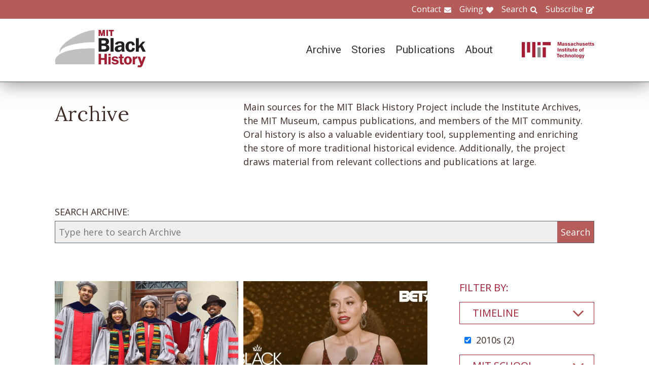

--- FILE ---
content_type: text/html; charset=UTF-8
request_url: https://www.blackhistory.mit.edu/archive-search?f%5B0%5D=career%3A103&f%5B1%5D=career%3A169&f%5B2%5D=collection%3A166&f%5B3%5D=collection%3A188&f%5B4%5D=collection%3A221&f%5B5%5D=collection%3A327&f%5B6%5D=department%3A138&f%5B7%5D=department%3A150&f%5B8%5D=department%3A152&f%5B9%5D=life%3A290&f%5B10%5D=timeline%3A99
body_size: 6929
content:

<!DOCTYPE html>
<html lang="en" dir="ltr" prefix="og: https://ogp.me/ns#" class="no-js">
  <head>
    <meta charset="utf-8" />
<script>(function(i,s,o,g,r,a,m){i["GoogleAnalyticsObject"]=r;i[r]=i[r]||function(){(i[r].q=i[r].q||[]).push(arguments)},i[r].l=1*new Date();a=s.createElement(o),m=s.getElementsByTagName(o)[0];a.async=1;a.src=g;m.parentNode.insertBefore(a,m)})(window,document,"script","https://www.google-analytics.com/analytics.js","ga");ga("create", "UA-106400209-1", {"cookieDomain":"auto"});ga("set", "anonymizeIp", true);ga("send", "pageview");</script>
<meta property="og:site_name" content="MIT Black History" />
<meta name="twitter:site" content="mitblackhistory" />
<meta name="twitter:title" content="Archive Search" />
<meta property="og:url" content="https://www.blackhistory.mit.edunode/230" />
<meta property="og:title" content="Archive Search" />
<meta name="twitter:url" content="https://www.blackhistory.mit.edu/archive-search" />
<meta property="og:street_address" content="77 Massachusetts Ave" />
<meta property="og:locality" content="Cambridge" />
<meta property="og:region" content="MA" />
<meta property="og:postal_code" content="02139" />
<meta name="Generator" content="Drupal 8 (https://www.drupal.org)" />
<meta name="MobileOptimized" content="width" />
<meta name="HandheldFriendly" content="true" />
<meta name="viewport" content="width=device-width, initial-scale=1.0" />
<meta http-equiv="x-ua-compatible" content="ie=edge" />
<link rel="shortcut icon" href="/sites/default/files/mit-favicon-xp.ico" type="image/vnd.microsoft.icon" />
<link rel="canonical" href="https://www.blackhistory.mit.edu/archive-search" />
<link rel="shortlink" href="https://www.blackhistory.mit.edu/node/230" />
<link rel="revision" href="https://www.blackhistory.mit.edu/archive-search" />

    <title>Archive Search | MIT Black History</title>
    <link rel="stylesheet" media="all" href="/core/themes/stable/css/system/components/ajax-progress.module.css?q6s5lr" />
<link rel="stylesheet" media="all" href="/core/themes/stable/css/system/components/autocomplete-loading.module.css?q6s5lr" />
<link rel="stylesheet" media="all" href="/core/themes/stable/css/system/components/js.module.css?q6s5lr" />
<link rel="stylesheet" media="all" href="/core/themes/stable/css/system/components/sticky-header.module.css?q6s5lr" />
<link rel="stylesheet" media="all" href="/core/themes/stable/css/system/components/system-status-counter.css?q6s5lr" />
<link rel="stylesheet" media="all" href="/core/themes/stable/css/system/components/system-status-report-counters.css?q6s5lr" />
<link rel="stylesheet" media="all" href="/core/themes/stable/css/system/components/system-status-report-general-info.css?q6s5lr" />
<link rel="stylesheet" media="all" href="/core/themes/stable/css/system/components/tabledrag.module.css?q6s5lr" />
<link rel="stylesheet" media="all" href="/core/themes/stable/css/system/components/tablesort.module.css?q6s5lr" />
<link rel="stylesheet" media="all" href="/core/themes/stable/css/system/components/tree-child.module.css?q6s5lr" />
<link rel="stylesheet" media="all" href="/core/themes/stable/css/views/views.module.css?q6s5lr" />
<link rel="stylesheet" media="all" href="/modules/contrib/back_to_top/css/back_to_top.css?q6s5lr" />
<link rel="stylesheet" media="all" href="/modules/contrib/paragraphs/css/paragraphs.unpublished.css?q6s5lr" />
<link rel="stylesheet" media="all" href="//fonts.googleapis.com/css?family=Lora:400,400i,700,700i|Open+Sans:300,400,600,700,800|Roboto:100,300,400,500,700,900" />
<link rel="stylesheet" media="all" href="/themes/gesso/css/styles.css?q6s5lr" />

    
<!--[if lte IE 8]>
<script src="/core/assets/vendor/html5shiv/html5shiv.min.js?v=3.7.3"></script>
<![endif]-->
<script src="/themes/gesso/js/lib/modernizr.min.js?v=3.3.1"></script>

  </head>
  <body class="path-node not-front page--node-type-landing">
    <div class="skiplinks">
      <a href="#main" class="skiplinks__link visually-hidden focusable">Skip to main content</a>
    </div>
    
      <div class="dialog-off-canvas-main-canvas" data-off-canvas-main-canvas>
    <div class="layout-container">
      <header class="header " role="banner">

    <div class="header-utility">
      <div class="header-utility__inner l-constrain">
          <nav class="nav-utility" role="navigation">
  <h2 class="visually-hidden block__title">Utility Menu</h2>
  <ul class="nav nav--menu"><li class="nav__item"><a href="/contact" class="nav__link nav__link--contact" target="" data-drupal-link-system-path="node/380">Contact</a></li><li class="nav__item"><a href="/giving" class="nav__link nav__link--giving" data-drupal-link-system-path="node/381">Giving</a></li><li class="nav__item"><a href="/search" class="nav__link nav__link--search" target="" data-drupal-link-system-path="node/7">Search</a></li><li class="nav__item"><a href="http://eepurl.com/dit00P" class="nav__link nav__link--subscribe" title="subscribe">Subscribe</a></li></ul></nav>

      </div>
    </div>
    
    <div class="header-navigation">
      <div class="header-navigation__inner l-constrain">
          <span class="site-name">
  <a class="site-name__link" href="/" title="Home" rel="home">
    <h1 class="site-name__text">MIT Black History</h1>
  </a>
  <a class="site-name__link" href="https://www.web.mit.edu" title="MIT" rel="mit">
    <h2 class="site-name__mit"></h2>
  </a>
</span>

  <nav class="nav-main" role="navigation">
  <h2 class="visually-hidden block__title">Main menu</h2>
  <input class="nav__trigger" type="checkbox" id="NavButton">
	<label class="nav__label" for="NavButton" onclick>Menu</label>
  <ul class="nav nav--menu"><li class="nav__item"><a href="/archive" class="nav__link" data-drupal-link-system-path="node/6">Archive</a></li><li class="nav__item"><a href="/stories" class="nav__link" target="" data-drupal-link-system-path="node/10">Stories</a></li><li class="nav__item"><a href="/publications" class="nav__link" data-drupal-link-system-path="node/278">Publications</a></li><li class="nav__item"><a href="/about" class="nav__link" target="" data-drupal-link-system-path="node/379">About</a></li><li class="nav__item"><a href="/contact" class="nav__link nav__link--contact" target="" data-drupal-link-system-path="node/380">Contact</a></li><li class="nav__item"><a href="/giving" class="nav__link nav__link--giving" target="" data-drupal-link-system-path="node/381">Giving</a></li><li class="nav__item"><a href="/search" class="nav__link nav__link--search" target="" data-drupal-link-system-path="node/7">Search</a></li><li class="nav__item"><a href="http://web.mit.edu/" class="nav__link nav__link--mit" target="">MIT</a></li></ul></nav>

      </div>
    </div>

</header>

  
  
  

  
      <main id="main" class="main" role="main" tabindex="-1">
  
    <div data-drupal-messages-fallback class="hidden"></div>

  
  
  
      <section class="landing landing--archive-search">
      <div class="landing-heading">
  <div class="l-constrain landing-heading__grid">
    <h1 class="landing-heading__title">Archive</h1>
    <div class="landing-heading__intro">Main sources for the MIT Black History Project include the Institute Archives, the MIT Museum, campus publications, and members of the MIT community. Oral history is also a valuable evidentiary tool, supplementing and enriching the store of more traditional historical evidence. Additionally, the project draws material from relevant collections and publications at large.</div>
  </div>
</div>

    <form class="search-archive" action="/archive-search">
  <div class="l-constrain">
    <label class="form-item__label" for="keywords">SEARCH ARCHIVE:</label>
    <div class="search-archive__group">
      <input class="form-item__text" name="keywords" id="keywords" type="text" placeholder="Type here to search Archive">
      <input class="form-item__submit" type="submit" value="Search">
    </div>
  </div>
</form>
  
  <div class=" landing__grid l-constrain">
    <div class="landing__main">
          
  
      
  <div>

  <div class="view-two-col ">

  
  <div class="view__content">
             <div class="view__row">
    <div class="card--medium">
  <a class="card__link" href="/archive/mit-phds-2018">
    <div class="card__media">  <img src="/sites/default/files/styles/card_medium/public/media/image/Black%20MIT%20PhDs_2018.jpg?itok=_cDxgcYD" width="700" height="450" alt="MIT PhDs, 2018" />




</div>
    <h3 class="card__title">MIT PhDs, 2018</h3>
  </a>
</div>

  </div>
   <div class="view__row">
    <div class="card--medium">
  <a class="card__link" href="/archive/bet-black-girls-rock-tech-award-dr-mareena-robinson-snowden-2018">
    <div class="card__media"><img src="/sites/default/files/styles/card_medium/public/video_thumbnails/nvQrQ8kc7rE.jpg?itok=kprbRMAe" width="700" height="450" alt="" />



</div>
    <h3 class="card__title">BET &quot;Black Girls Rock!&quot; Tech Award: Dr. Mareena Robinson Snowden (2018)</h3>
  </a>
</div>

  </div>

      </div>

      <div class="view__pager">
            

        </div>
  
  
</div>

</div>

  
  

      </div>
    <div class="landing__sidebar">
      <h4 class="landing__label">Filter By:</h4>
          
    <div class="block--nav-facet">
  <h2 class="nav-facet__heading js-toggle-facet">Timeline</h2>
  <nav class="nav-facet" style="display:none;">
        <div class="facets-widget-checkbox">
      <ul data-drupal-facet-id="archive_timeline" data-drupal-facet-alias="timeline" class="js-facets-checkbox-links item-list__checkbox"><li class="facet-item"><a href="/archive-search?f%5B0%5D=career%3A103&amp;f%5B1%5D=career%3A169&amp;f%5B2%5D=collection%3A166&amp;f%5B3%5D=collection%3A188&amp;f%5B4%5D=collection%3A221&amp;f%5B5%5D=collection%3A327&amp;f%5B6%5D=department%3A138&amp;f%5B7%5D=department%3A150&amp;f%5B8%5D=department%3A152&amp;f%5B9%5D=life%3A290" rel="nofollow" class="is-active" data-drupal-facet-item-id="timeline-99" data-drupal-facet-item-value="99">  <span class="facet-item__status js-facet-deactivate">(-)</span>
<span class="facet-item__value">2010s</span>
  <span class="facet-item__count">(2)</span>
</a></li></ul>
</div>

    </nav>
</div>

    <div class="block--nav-facet">
  <h2 class="nav-facet__heading js-toggle-facet">MIT School</h2>
  <nav class="nav-facet" style="display:none;">
        <div class="facets-widget-checkbox">
      <ul data-drupal-facet-id="archive_school" data-drupal-facet-alias="school" class="js-facets-checkbox-links item-list__checkbox"><li class="facet-item"><a href="/archive-search?f%5B0%5D=career%3A103&amp;f%5B1%5D=career%3A169&amp;f%5B2%5D=collection%3A166&amp;f%5B3%5D=collection%3A188&amp;f%5B4%5D=collection%3A221&amp;f%5B5%5D=collection%3A327&amp;f%5B6%5D=department%3A138&amp;f%5B7%5D=department%3A150&amp;f%5B8%5D=department%3A152&amp;f%5B9%5D=life%3A290&amp;f%5B10%5D=school%3A158&amp;f%5B11%5D=timeline%3A99" rel="nofollow" data-drupal-facet-item-id="school-158" data-drupal-facet-item-value="158"><span class="facet-item__value">School of Engineering</span>
  <span class="facet-item__count">(2)</span>
</a></li><li class="facet-item"><a href="/archive-search?f%5B0%5D=career%3A103&amp;f%5B1%5D=career%3A169&amp;f%5B2%5D=collection%3A166&amp;f%5B3%5D=collection%3A188&amp;f%5B4%5D=collection%3A221&amp;f%5B5%5D=collection%3A327&amp;f%5B6%5D=department%3A138&amp;f%5B7%5D=department%3A150&amp;f%5B8%5D=department%3A152&amp;f%5B9%5D=life%3A290&amp;f%5B10%5D=school%3A159&amp;f%5B11%5D=timeline%3A99" rel="nofollow" data-drupal-facet-item-id="school-159" data-drupal-facet-item-value="159"><span class="facet-item__value">School of Humanities, Arts, and Social Sciences</span>
  <span class="facet-item__count">(1)</span>
</a></li><li class="facet-item"><a href="/archive-search?f%5B0%5D=career%3A103&amp;f%5B1%5D=career%3A169&amp;f%5B2%5D=collection%3A166&amp;f%5B3%5D=collection%3A188&amp;f%5B4%5D=collection%3A221&amp;f%5B5%5D=collection%3A327&amp;f%5B6%5D=department%3A138&amp;f%5B7%5D=department%3A150&amp;f%5B8%5D=department%3A152&amp;f%5B9%5D=life%3A290&amp;f%5B10%5D=school%3A160&amp;f%5B11%5D=timeline%3A99" rel="nofollow" data-drupal-facet-item-id="school-160" data-drupal-facet-item-value="160"><span class="facet-item__value">School of Science</span>
  <span class="facet-item__count">(1)</span>
</a></li></ul>
</div>

    </nav>
</div>

    <div class="block--nav-facet">
  <h2 class="nav-facet__heading js-toggle-facet">MIT Department</h2>
  <nav class="nav-facet" style="display:none;">
        <div class="facets-widget-checkbox">
      <ul data-drupal-facet-id="archive_department" data-drupal-facet-alias="department" class="js-facets-checkbox-links item-list__checkbox"><li class="facet-item"><a href="/archive-search?f%5B0%5D=career%3A103&amp;f%5B1%5D=career%3A169&amp;f%5B2%5D=collection%3A166&amp;f%5B3%5D=collection%3A188&amp;f%5B4%5D=collection%3A221&amp;f%5B5%5D=collection%3A327&amp;f%5B6%5D=department%3A126&amp;f%5B7%5D=department%3A138&amp;f%5B8%5D=department%3A150&amp;f%5B9%5D=department%3A152&amp;f%5B10%5D=life%3A290&amp;f%5B11%5D=timeline%3A99" rel="nofollow" data-drupal-facet-item-id="department-126" data-drupal-facet-item-value="126"><span class="facet-item__value">Aeronautics and Astronautics</span>
  <span class="facet-item__count">(1)</span>
</a></li><li class="facet-item"><a href="/archive-search?f%5B0%5D=career%3A103&amp;f%5B1%5D=career%3A169&amp;f%5B2%5D=collection%3A166&amp;f%5B3%5D=collection%3A188&amp;f%5B4%5D=collection%3A221&amp;f%5B5%5D=collection%3A327&amp;f%5B6%5D=department%3A133&amp;f%5B7%5D=department%3A138&amp;f%5B8%5D=department%3A150&amp;f%5B9%5D=department%3A152&amp;f%5B10%5D=life%3A290&amp;f%5B11%5D=timeline%3A99" rel="nofollow" data-drupal-facet-item-id="department-133" data-drupal-facet-item-value="133"><span class="facet-item__value">Chemistry</span>
  <span class="facet-item__count">(2)</span>
</a></li><li class="facet-item"><a href="/archive-search?f%5B0%5D=career%3A103&amp;f%5B1%5D=career%3A169&amp;f%5B2%5D=collection%3A166&amp;f%5B3%5D=collection%3A188&amp;f%5B4%5D=collection%3A221&amp;f%5B5%5D=collection%3A327&amp;f%5B6%5D=department%3A150&amp;f%5B7%5D=department%3A152&amp;f%5B8%5D=life%3A290&amp;f%5B9%5D=timeline%3A99" rel="nofollow" class="is-active" data-drupal-facet-item-id="department-138" data-drupal-facet-item-value="138">  <span class="facet-item__status js-facet-deactivate">(-)</span>
<span class="facet-item__value">Electrical Engineering and Computer Science</span>
  <span class="facet-item__count">(1)</span>
</a></li><li class="facet-item"><a href="/archive-search?f%5B0%5D=career%3A103&amp;f%5B1%5D=career%3A169&amp;f%5B2%5D=collection%3A166&amp;f%5B3%5D=collection%3A188&amp;f%5B4%5D=collection%3A221&amp;f%5B5%5D=collection%3A327&amp;f%5B6%5D=department%3A138&amp;f%5B7%5D=department%3A149&amp;f%5B8%5D=department%3A150&amp;f%5B9%5D=department%3A152&amp;f%5B10%5D=life%3A290&amp;f%5B11%5D=timeline%3A99" rel="nofollow" data-drupal-facet-item-id="department-149" data-drupal-facet-item-value="149"><span class="facet-item__value">Mechanical Engineering</span>
  <span class="facet-item__count">(1)</span>
</a></li><li class="facet-item"><a href="/archive-search?f%5B0%5D=career%3A103&amp;f%5B1%5D=career%3A169&amp;f%5B2%5D=collection%3A166&amp;f%5B3%5D=collection%3A188&amp;f%5B4%5D=collection%3A221&amp;f%5B5%5D=collection%3A327&amp;f%5B6%5D=department%3A138&amp;f%5B7%5D=department%3A152&amp;f%5B8%5D=life%3A290&amp;f%5B9%5D=timeline%3A99" rel="nofollow" class="is-active" data-drupal-facet-item-id="department-150" data-drupal-facet-item-value="150">  <span class="facet-item__status js-facet-deactivate">(-)</span>
<span class="facet-item__value">Media Arts and Sciences</span>
  <span class="facet-item__count">(1)</span>
</a></li><li class="facet-item"><a href="/archive-search?f%5B0%5D=career%3A103&amp;f%5B1%5D=career%3A169&amp;f%5B2%5D=collection%3A166&amp;f%5B3%5D=collection%3A188&amp;f%5B4%5D=collection%3A221&amp;f%5B5%5D=collection%3A327&amp;f%5B6%5D=department%3A138&amp;f%5B7%5D=department%3A150&amp;f%5B8%5D=life%3A290&amp;f%5B9%5D=timeline%3A99" rel="nofollow" class="is-active" data-drupal-facet-item-id="department-152" data-drupal-facet-item-value="152">  <span class="facet-item__status js-facet-deactivate">(-)</span>
<span class="facet-item__value">Nuclear Science and Engineering</span>
  <span class="facet-item__count">(2)</span>
</a></li></ul>
</div>

    </nav>
</div>

    <div class="block--nav-facet">
  <h2 class="nav-facet__heading js-toggle-facet">Life@MIT</h2>
  <nav class="nav-facet" style="display:none;">
        <div class="facets-widget-checkbox">
      <ul data-drupal-facet-id="archive_life" data-drupal-facet-alias="life" class="js-facets-checkbox-links item-list__checkbox"><li class="facet-item"><a href="/archive-search?f%5B0%5D=career%3A103&amp;f%5B1%5D=career%3A169&amp;f%5B2%5D=collection%3A166&amp;f%5B3%5D=collection%3A188&amp;f%5B4%5D=collection%3A221&amp;f%5B5%5D=collection%3A327&amp;f%5B6%5D=department%3A138&amp;f%5B7%5D=department%3A150&amp;f%5B8%5D=department%3A152&amp;f%5B9%5D=life%3A112&amp;f%5B10%5D=life%3A290&amp;f%5B11%5D=timeline%3A99" rel="nofollow" data-drupal-facet-item-id="life-112" data-drupal-facet-item-value="112"><span class="facet-item__value">Black Alumni/ae of MIT (BAMIT)</span>
  <span class="facet-item__count">(1)</span>
</a></li><li class="facet-item"><a href="/archive-search?f%5B0%5D=career%3A103&amp;f%5B1%5D=career%3A169&amp;f%5B2%5D=collection%3A166&amp;f%5B3%5D=collection%3A188&amp;f%5B4%5D=collection%3A221&amp;f%5B5%5D=collection%3A327&amp;f%5B6%5D=department%3A138&amp;f%5B7%5D=department%3A150&amp;f%5B8%5D=department%3A152&amp;f%5B9%5D=timeline%3A99" rel="nofollow" class="is-active" data-drupal-facet-item-id="life-290" data-drupal-facet-item-value="290">  <span class="facet-item__status js-facet-deactivate">(-)</span>
<span class="facet-item__value">Black Graduate Student Association (BGSA)</span>
  <span class="facet-item__count">(2)</span>
</a></li><li class="facet-item"><a href="/archive-search?f%5B0%5D=career%3A103&amp;f%5B1%5D=career%3A169&amp;f%5B2%5D=collection%3A166&amp;f%5B3%5D=collection%3A188&amp;f%5B4%5D=collection%3A221&amp;f%5B5%5D=collection%3A327&amp;f%5B6%5D=department%3A138&amp;f%5B7%5D=department%3A150&amp;f%5B8%5D=department%3A152&amp;f%5B9%5D=life%3A117&amp;f%5B10%5D=life%3A290&amp;f%5B11%5D=timeline%3A99" rel="nofollow" data-drupal-facet-item-id="life-117" data-drupal-facet-item-value="117"><span class="facet-item__value">Black Students&#039; Union (BSU)</span>
  <span class="facet-item__count">(1)</span>
</a></li><li class="facet-item"><a href="/archive-search?f%5B0%5D=career%3A103&amp;f%5B1%5D=career%3A169&amp;f%5B2%5D=collection%3A166&amp;f%5B3%5D=collection%3A188&amp;f%5B4%5D=collection%3A221&amp;f%5B5%5D=collection%3A327&amp;f%5B6%5D=department%3A138&amp;f%5B7%5D=department%3A150&amp;f%5B8%5D=department%3A152&amp;f%5B9%5D=life%3A274&amp;f%5B10%5D=life%3A290&amp;f%5B11%5D=timeline%3A99" rel="nofollow" data-drupal-facet-item-id="life-274" data-drupal-facet-item-value="274"><span class="facet-item__value">Black Women&#039;s Alliance (BWA)</span>
  <span class="facet-item__count">(1)</span>
</a></li><li class="facet-item"><a href="/archive-search?f%5B0%5D=career%3A103&amp;f%5B1%5D=career%3A169&amp;f%5B2%5D=collection%3A166&amp;f%5B3%5D=collection%3A188&amp;f%5B4%5D=collection%3A221&amp;f%5B5%5D=collection%3A327&amp;f%5B6%5D=department%3A138&amp;f%5B7%5D=department%3A150&amp;f%5B8%5D=department%3A152&amp;f%5B9%5D=life%3A290&amp;f%5B10%5D=life%3A328&amp;f%5B11%5D=timeline%3A99" rel="nofollow" data-drupal-facet-item-id="life-328" data-drupal-facet-item-value="328"><span class="facet-item__value">Cardinal &amp; Gray Society</span>
  <span class="facet-item__count">(1)</span>
</a></li></ul>
</div>

    </nav>
</div>

    <div class="block--nav-facet">
  <h2 class="nav-facet__heading js-toggle-facet">Career</h2>
  <nav class="nav-facet" style="display:none;">
        <div class="facets-widget-checkbox">
      <ul data-drupal-facet-id="archive_career" data-drupal-facet-alias="career" class="js-facets-checkbox-links item-list__checkbox"><li class="facet-item"><a href="/archive-search?f%5B0%5D=career%3A100&amp;f%5B1%5D=career%3A103&amp;f%5B2%5D=career%3A169&amp;f%5B3%5D=collection%3A166&amp;f%5B4%5D=collection%3A188&amp;f%5B5%5D=collection%3A221&amp;f%5B6%5D=collection%3A327&amp;f%5B7%5D=department%3A138&amp;f%5B8%5D=department%3A150&amp;f%5B9%5D=department%3A152&amp;f%5B10%5D=life%3A290&amp;f%5B11%5D=timeline%3A99" rel="nofollow" data-drupal-facet-item-id="career-100" data-drupal-facet-item-value="100"><span class="facet-item__value">Arts &amp; Humanities</span>
  <span class="facet-item__count">(1)</span>
</a></li><li class="facet-item"><a href="/archive-search?f%5B0%5D=career%3A102&amp;f%5B1%5D=career%3A103&amp;f%5B2%5D=career%3A169&amp;f%5B3%5D=collection%3A166&amp;f%5B4%5D=collection%3A188&amp;f%5B5%5D=collection%3A221&amp;f%5B6%5D=collection%3A327&amp;f%5B7%5D=department%3A138&amp;f%5B8%5D=department%3A150&amp;f%5B9%5D=department%3A152&amp;f%5B10%5D=life%3A290&amp;f%5B11%5D=timeline%3A99" rel="nofollow" data-drupal-facet-item-id="career-102" data-drupal-facet-item-value="102"><span class="facet-item__value">Community</span>
  <span class="facet-item__count">(1)</span>
</a></li><li class="facet-item"><a href="/archive-search?f%5B0%5D=career%3A169&amp;f%5B1%5D=collection%3A166&amp;f%5B2%5D=collection%3A188&amp;f%5B3%5D=collection%3A221&amp;f%5B4%5D=collection%3A327&amp;f%5B5%5D=department%3A138&amp;f%5B6%5D=department%3A150&amp;f%5B7%5D=department%3A152&amp;f%5B8%5D=life%3A290&amp;f%5B9%5D=timeline%3A99" rel="nofollow" class="is-active" data-drupal-facet-item-id="career-103" data-drupal-facet-item-value="103">  <span class="facet-item__status js-facet-deactivate">(-)</span>
<span class="facet-item__value">Education</span>
  <span class="facet-item__count">(1)</span>
</a></li><li class="facet-item"><a href="/archive-search?f%5B0%5D=career%3A103&amp;f%5B1%5D=collection%3A166&amp;f%5B2%5D=collection%3A188&amp;f%5B3%5D=collection%3A221&amp;f%5B4%5D=collection%3A327&amp;f%5B5%5D=department%3A138&amp;f%5B6%5D=department%3A150&amp;f%5B7%5D=department%3A152&amp;f%5B8%5D=life%3A290&amp;f%5B9%5D=timeline%3A99" rel="nofollow" class="is-active" data-drupal-facet-item-id="career-169" data-drupal-facet-item-value="169">  <span class="facet-item__status js-facet-deactivate">(-)</span>
<span class="facet-item__value">Engineering</span>
  <span class="facet-item__count">(2)</span>
</a></li><li class="facet-item"><a href="/archive-search?f%5B0%5D=career%3A103&amp;f%5B1%5D=career%3A108&amp;f%5B2%5D=career%3A169&amp;f%5B3%5D=collection%3A166&amp;f%5B4%5D=collection%3A188&amp;f%5B5%5D=collection%3A221&amp;f%5B6%5D=collection%3A327&amp;f%5B7%5D=department%3A138&amp;f%5B8%5D=department%3A150&amp;f%5B9%5D=department%3A152&amp;f%5B10%5D=life%3A290&amp;f%5B11%5D=timeline%3A99" rel="nofollow" data-drupal-facet-item-id="career-108" data-drupal-facet-item-value="108"><span class="facet-item__value">Science</span>
  <span class="facet-item__count">(2)</span>
</a></li><li class="facet-item"><a href="/archive-search?f%5B0%5D=career%3A103&amp;f%5B1%5D=career%3A109&amp;f%5B2%5D=career%3A169&amp;f%5B3%5D=collection%3A166&amp;f%5B4%5D=collection%3A188&amp;f%5B5%5D=collection%3A221&amp;f%5B6%5D=collection%3A327&amp;f%5B7%5D=department%3A138&amp;f%5B8%5D=department%3A150&amp;f%5B9%5D=department%3A152&amp;f%5B10%5D=life%3A290&amp;f%5B11%5D=timeline%3A99" rel="nofollow" data-drupal-facet-item-id="career-109" data-drupal-facet-item-value="109"><span class="facet-item__value">Technology</span>
  <span class="facet-item__count">(1)</span>
</a></li></ul>
</div>

    </nav>
</div>

    <div class="block--nav-facet">
  <h2 class="nav-facet__heading js-toggle-facet">Object</h2>
  <nav class="nav-facet" style="display:none;">
        <div class="facets-widget-checkbox">
      <ul data-drupal-facet-id="archive_object" data-drupal-facet-alias="object" class="js-facets-checkbox-links item-list__checkbox"><li class="facet-item"><a href="/archive-search?f%5B0%5D=career%3A103&amp;f%5B1%5D=career%3A169&amp;f%5B2%5D=collection%3A166&amp;f%5B3%5D=collection%3A188&amp;f%5B4%5D=collection%3A221&amp;f%5B5%5D=collection%3A327&amp;f%5B6%5D=department%3A138&amp;f%5B7%5D=department%3A150&amp;f%5B8%5D=department%3A152&amp;f%5B9%5D=life%3A290&amp;f%5B10%5D=object%3A83&amp;f%5B11%5D=timeline%3A99" rel="nofollow" data-drupal-facet-item-id="object-83" data-drupal-facet-item-value="83"><span class="facet-item__value">Image</span>
  <span class="facet-item__count">(1)</span>
</a></li><li class="facet-item"><a href="/archive-search?f%5B0%5D=career%3A103&amp;f%5B1%5D=career%3A169&amp;f%5B2%5D=collection%3A166&amp;f%5B3%5D=collection%3A188&amp;f%5B4%5D=collection%3A221&amp;f%5B5%5D=collection%3A327&amp;f%5B6%5D=department%3A138&amp;f%5B7%5D=department%3A150&amp;f%5B8%5D=department%3A152&amp;f%5B9%5D=life%3A290&amp;f%5B10%5D=object%3A84&amp;f%5B11%5D=timeline%3A99" rel="nofollow" data-drupal-facet-item-id="object-84" data-drupal-facet-item-value="84"><span class="facet-item__value">Video</span>
  <span class="facet-item__count">(1)</span>
</a></li></ul>
</div>

    </nav>
</div>

    <div class="block--nav-facet">
  <h2 class="nav-facet__heading js-toggle-facet">Collection</h2>
  <nav class="nav-facet" style="display:none;">
        <div class="facets-widget-checkbox">
      <ul data-drupal-facet-id="archive_collection" data-drupal-facet-alias="collection" class="js-facets-checkbox-links item-list__checkbox"><li class="facet-item"><a href="/archive-search?f%5B0%5D=career%3A103&amp;f%5B1%5D=career%3A169&amp;f%5B2%5D=collection%3A166&amp;f%5B3%5D=collection%3A186&amp;f%5B4%5D=collection%3A188&amp;f%5B5%5D=collection%3A221&amp;f%5B6%5D=collection%3A327&amp;f%5B7%5D=department%3A138&amp;f%5B8%5D=department%3A150&amp;f%5B9%5D=department%3A152&amp;f%5B10%5D=life%3A290&amp;f%5B11%5D=timeline%3A99" rel="nofollow" data-drupal-facet-item-id="collection-186" data-drupal-facet-item-value="186"><span class="facet-item__value">Commencement</span>
  <span class="facet-item__count">(1)</span>
</a></li><li class="facet-item"><a href="/archive-search?f%5B0%5D=career%3A103&amp;f%5B1%5D=career%3A169&amp;f%5B2%5D=collection%3A166&amp;f%5B3%5D=collection%3A188&amp;f%5B4%5D=collection%3A221&amp;f%5B5%5D=collection%3A263&amp;f%5B6%5D=collection%3A327&amp;f%5B7%5D=department%3A138&amp;f%5B8%5D=department%3A150&amp;f%5B9%5D=department%3A152&amp;f%5B10%5D=life%3A290&amp;f%5B11%5D=timeline%3A99" rel="nofollow" data-drupal-facet-item-id="collection-263" data-drupal-facet-item-value="263"><span class="facet-item__value">Kente</span>
  <span class="facet-item__count">(1)</span>
</a></li><li class="facet-item"><a href="/archive-search?f%5B0%5D=career%3A103&amp;f%5B1%5D=career%3A169&amp;f%5B2%5D=collection%3A166&amp;f%5B3%5D=collection%3A188&amp;f%5B4%5D=collection%3A212&amp;f%5B5%5D=collection%3A221&amp;f%5B6%5D=collection%3A327&amp;f%5B7%5D=department%3A138&amp;f%5B8%5D=department%3A150&amp;f%5B9%5D=department%3A152&amp;f%5B10%5D=life%3A290&amp;f%5B11%5D=timeline%3A99" rel="nofollow" data-drupal-facet-item-id="collection-212" data-drupal-facet-item-value="212"><span class="facet-item__value">Pop Culture</span>
  <span class="facet-item__count">(1)</span>
</a></li><li class="facet-item"><a href="/archive-search?f%5B0%5D=career%3A103&amp;f%5B1%5D=career%3A169&amp;f%5B2%5D=collection%3A188&amp;f%5B3%5D=collection%3A221&amp;f%5B4%5D=collection%3A327&amp;f%5B5%5D=department%3A138&amp;f%5B6%5D=department%3A150&amp;f%5B7%5D=department%3A152&amp;f%5B8%5D=life%3A290&amp;f%5B9%5D=timeline%3A99" rel="nofollow" class="is-active" data-drupal-facet-item-id="collection-166" data-drupal-facet-item-value="166">  <span class="facet-item__status js-facet-deactivate">(-)</span>
<span class="facet-item__value">Rising Voices 1995-Present</span>
  <span class="facet-item__count">(2)</span>
</a></li><li class="facet-item"><a href="/archive-search?f%5B0%5D=career%3A103&amp;f%5B1%5D=career%3A169&amp;f%5B2%5D=collection%3A166&amp;f%5B3%5D=collection%3A181&amp;f%5B4%5D=collection%3A188&amp;f%5B5%5D=collection%3A221&amp;f%5B6%5D=collection%3A327&amp;f%5B7%5D=department%3A138&amp;f%5B8%5D=department%3A150&amp;f%5B9%5D=department%3A152&amp;f%5B10%5D=life%3A290&amp;f%5B11%5D=timeline%3A99" rel="nofollow" data-drupal-facet-item-id="collection-181" data-drupal-facet-item-value="181"><span class="facet-item__value">STEM Education</span>
  <span class="facet-item__count">(1)</span>
</a></li><li class="facet-item"><a href="/archive-search?f%5B0%5D=career%3A103&amp;f%5B1%5D=career%3A169&amp;f%5B2%5D=collection%3A166&amp;f%5B3%5D=collection%3A172&amp;f%5B4%5D=collection%3A188&amp;f%5B5%5D=collection%3A221&amp;f%5B6%5D=collection%3A327&amp;f%5B7%5D=department%3A138&amp;f%5B8%5D=department%3A150&amp;f%5B9%5D=department%3A152&amp;f%5B10%5D=life%3A290&amp;f%5B11%5D=timeline%3A99" rel="nofollow" data-drupal-facet-item-id="collection-172" data-drupal-facet-item-value="172"><span class="facet-item__value">Students</span>
  <span class="facet-item__count">(1)</span>
</a></li></ul>
</div>

    </nav>
</div>

      </div>
  </div>
</section>

  
  


  </main>

  
      <section class="postscript">
    <div id="block-footer-callout" class="block block--footer-callout">
  
    
      <div class="block__content">
        <section class="cta"><div class="cta__inner l-constrain"><h2 class="cta__heading">Have a piece of MIT black history to share?</h2><div class="cta__text">The MIT Black History Project’s mission is to research, identify, and produce scholarly curatorial content on the MIT Black experience. If you have an important item you believe the project should consider for its collection, please start by contacting us on this website.</div><a href="/giving" class="cta__link">Tell us about your piece of MIT Black history</a></div></section>
    </div>
  </div>

  
</section>

  
      <footer class="footer" role="contentinfo">
  <div class="footer__inner l-constrain">

    <section class="footer__top">
        <div class="callout ">

      <h3 class="callout__heading">Follow Us</h3>
  
  

    <div class="callout__button">
        <a href="https://twitter.com/mitblackhistory" class="button button button--social button--social__twitter ">Twitter</a>
<a href="https://www.youtube.com/channel/UCbBaiaN9e99TzTodlP6fEaw" class="button button button--social button--social__youtube ">YouTube</a>
<a href="https://soundcloud.com/mitblackhistory" class="button button button--social button--social__soundcloud ">Sound Cloud</a>
<a href="http://mitblackhistory.blogspot.com/" class="button button button--social button--social__blogger ">Blogger</a>

    </div>
  
</div>

  <div class="callout ">

      <h3 class="callout__heading">Connect with us</h3>
  
  

    <div class="callout__button">
        <a href="/contact" class="button button--muted button">Contact</a>

    </div>
  
</div>

    </section>

    <section class="footer__bottom">
        <div class="callout callout--text">

  
      <div class="callout__text">
      <p>The mission of the MIT Black History Project is to research, identify, and produce scholarly curatorial content on the Black experience at MIT since the Institute opened its doors in 1865.</p>

    </div>
  

  
</div>

  <div class="callout callout--text">

  
      <div class="callout__text">
      <p>Massachusetts Institute of Technology<br />
77 Massachusetts Avenue<br />
Cambridge, MA 02139</p>

    </div>
  

  
</div>

  <div class="callout callout--text">

  
      <div class="callout__text">
      <span class="site-name"><h1 class='site-name__text'><a class='site-name__link' href='/' rel='home' title='Home'>BlackHistory</a></h1></span>
    </div>
  

  
</div>

    </section>

  </div>
</footer>

  
</div>

  </div>

    
    <script type="application/json" data-drupal-selector="drupal-settings-json">{"path":{"baseUrl":"\/","scriptPath":null,"pathPrefix":"","currentPath":"node\/230","currentPathIsAdmin":false,"isFront":false,"currentLanguage":"en","currentQuery":{"f":["career:103","career:169","collection:166","collection:188","collection:221","collection:327","department:138","department:150","department:152","life:290","timeline:99"]}},"pluralDelimiter":"\u0003","suppressDeprecationErrors":true,"ajaxPageState":{"libraries":"back_to_top\/back_to_top_icon,back_to_top\/back_to_top_js,core\/html5shiv,facets\/drupal.facets.checkbox-widget,facets\/drupal.facets.views-ajax,facets\/soft-limit,gesso\/facets,gesso\/fonts,gesso\/global,gesso\/pager,google_analytics\/google_analytics,paragraphs\/drupal.paragraphs.unpublished,system\/base,views\/views.ajax,views\/views.module","theme":"gesso","theme_token":null},"ajaxTrustedUrl":[],"back_to_top":{"back_to_top_button_trigger":100,"back_to_top_prevent_on_mobile":true,"back_to_top_prevent_in_admin":false,"back_to_top_button_type":"image","back_to_top_button_text":"Back to top"},"google_analytics":{"trackOutbound":true,"trackMailto":true,"trackDownload":true,"trackDownloadExtensions":"7z|aac|arc|arj|asf|asx|avi|bin|csv|doc(x|m)?|dot(x|m)?|exe|flv|gif|gz|gzip|hqx|jar|jpe?g|js|mp(2|3|4|e?g)|mov(ie)?|msi|msp|pdf|phps|png|ppt(x|m)?|pot(x|m)?|pps(x|m)?|ppam|sld(x|m)?|thmx|qtm?|ra(m|r)?|sea|sit|tar|tgz|torrent|txt|wav|wma|wmv|wpd|xls(x|m|b)?|xlt(x|m)|xlam|xml|z|zip"},"facets_views_ajax":{"archive_collection":{"view_id":"archive_search_index","current_display_id":"listing","view_base_path":"","ajax_path":"\/views\/ajax"},"archive_object":{"view_id":"archive_search_index","current_display_id":"listing","view_base_path":"","ajax_path":"\/views\/ajax"},"archive_career":{"view_id":"archive_search_index","current_display_id":"listing","view_base_path":"","ajax_path":"\/views\/ajax"},"archive_life":{"view_id":"archive_search_index","current_display_id":"listing","view_base_path":"","ajax_path":"\/views\/ajax"},"archive_department":{"view_id":"archive_search_index","current_display_id":"listing","view_base_path":"","ajax_path":"\/views\/ajax"},"archive_school":{"view_id":"archive_search_index","current_display_id":"listing","view_base_path":"","ajax_path":"\/views\/ajax"},"archive_timeline":{"view_id":"archive_search_index","current_display_id":"listing","view_base_path":"","ajax_path":"\/views\/ajax"}},"facets":{"softLimit":{"archive_collection":5,"archive_career":5,"archive_life":5,"archive_department":5,"archive_school":5,"archive_timeline":5},"softLimitSettings":{"archive_collection":{"showLessLabel":"Show less","showMoreLabel":"Show more"},"archive_career":{"showLessLabel":"Show less","showMoreLabel":"Show more"},"archive_life":{"showLessLabel":"Show less","showMoreLabel":"Show more"},"archive_department":{"showLessLabel":"Show less","showMoreLabel":"Show more"},"archive_school":{"showLessLabel":"Show less","showMoreLabel":"Show more"},"archive_timeline":{"showLessLabel":"Show less","showMoreLabel":"Show more"}}},"views":{"ajax_path":"\/views\/ajax","ajaxViews":{"views_dom_id:c327492fcc1897764daa17cc7d4d5cb2b9c65e833f19d57445e2468a3bfd1eae":{"view_name":"archive_search_index","view_display_id":"listing","view_args":"","view_path":"\/node\/230","view_base_path":null,"view_dom_id":"c327492fcc1897764daa17cc7d4d5cb2b9c65e833f19d57445e2468a3bfd1eae","pager_element":0}}},"user":{"uid":0,"permissionsHash":"b7361a0269eb485a1d1c99969750c317fe5f491681f2a23d7f843b8206200010"}}</script>
<script src="/core/assets/vendor/jquery/jquery.min.js?v=3.4.1"></script>
<script src="/core/assets/vendor/jquery-once/jquery.once.min.js?v=2.2.0"></script>
<script src="/core/misc/drupalSettingsLoader.js?v=8.8.3"></script>
<script src="/core/misc/drupal.js?v=8.8.3"></script>
<script src="/core/misc/drupal.init.js?v=8.8.3"></script>
<script src="/core/assets/vendor/jquery.ui/ui/effect-min.js?v=1.12.1"></script>
<script src="/modules/contrib/back_to_top/js/back_to_top.js?v=8.8.3"></script>
<script src="/modules/contrib/google_analytics/js/google_analytics.js?v=8.8.3"></script>
<script src="/themes/gesso/js/lib/headroom.min.js?v=8.8.3"></script>
<script src="/themes/gesso/js/scripts.js?v=8.8.3"></script>
<script src="/themes/gesso/js/facets.js?v=8.8.3"></script>
<script src="/modules/contrib/facets/js/base-widget.js?v=8.8.3"></script>
<script src="/core/misc/progress.js?v=8.8.3"></script>
<script src="/core/modules/responsive_image/js/responsive_image.ajax.js?v=8.8.3"></script>
<script src="/core/misc/ajax.js?v=8.8.3"></script>
<script src="/core/themes/stable/js/ajax.js?v=8.8.3"></script>
<script src="/modules/contrib/facets/js/facets-views-ajax.js?q6s5lr"></script>
<script src="/modules/contrib/facets/js/checkbox-widget.js?v=8.8.3"></script>
<script src="/modules/contrib/facets/js/soft-limit.js?v=8.8.3"></script>
<script src="/core/assets/vendor/jquery-form/jquery.form.min.js?v=4.22"></script>
<script src="/core/modules/views/js/base.js?v=8.8.3"></script>
<script src="/core/modules/views/js/ajax_view.js?v=8.8.3"></script>

  </body>
</html>


--- FILE ---
content_type: text/javascript
request_url: https://www.blackhistory.mit.edu/themes/gesso/js/scripts.js?v=8.8.3
body_size: -232
content:
// Custom scripts file

(function ($) {

  'use strict';

  // Mobile region
  var mobile = document.querySelector('.header');
  var headroom = new Headroom(mobile, {
    offset : 205,
    tolerance : 5
  });
  headroom.init();
  

})(jQuery);
